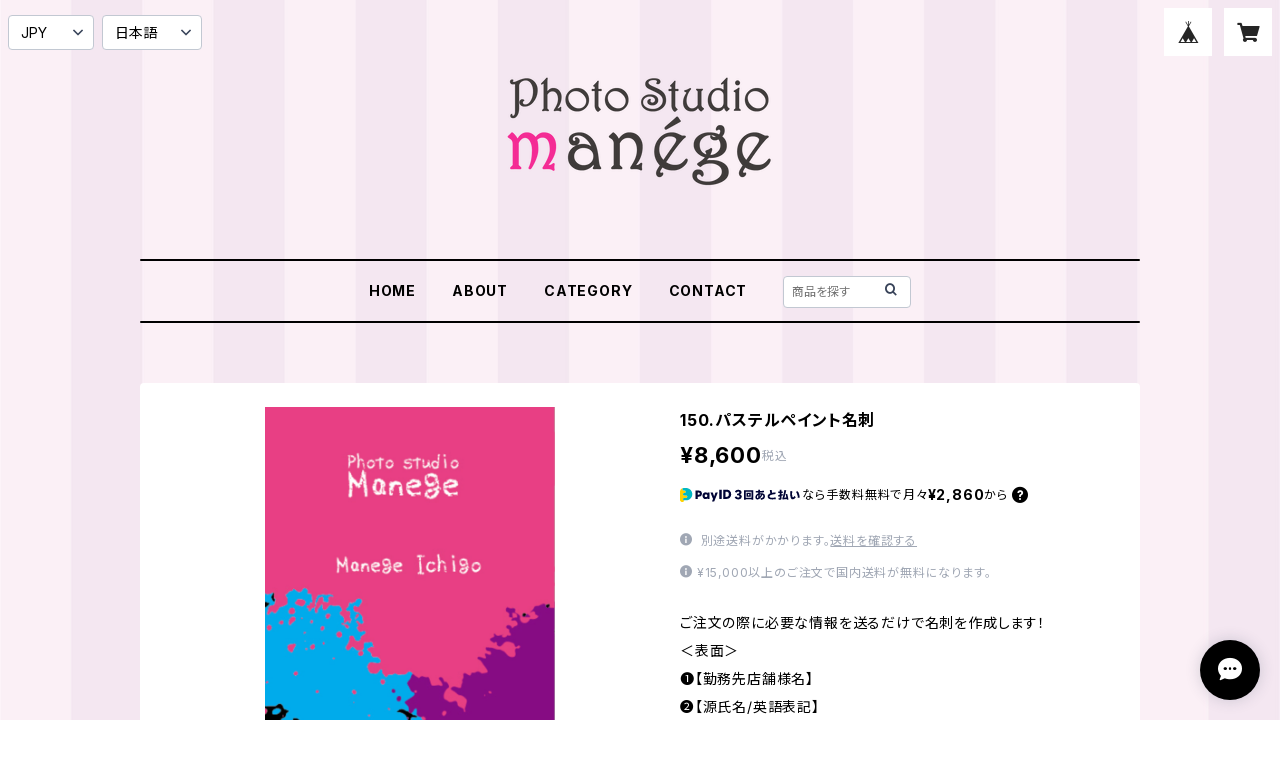

--- FILE ---
content_type: text/html; charset=UTF-8
request_url: https://studiomanege.base.shop/items/66931728/reviews?format=user&score=all&page=1
body_size: 1498
content:
				<li class="review01__listChild">
			<figure class="review01__itemInfo">
				<a href="/items/16466395" class="review01__imgWrap">
					<img src="https://baseec-img-mng.akamaized.net/images/item/origin/2acaa0699edc2b7af9a93396510d5486.png?imformat=generic&q=90&im=Resize,width=146,type=normal" alt="★マネチケ１★マネージュご招待チケット（吉原店１枚撮影修整or池袋ラボ1時間撮り放題）" class="review01__img">
				</a>
				<figcaption class="review01__item">
					<i class="review01__iconImg ico--good"></i>
					<p class="review01__itemName">★マネチケ１★マネージュご招待チケット（吉原店１枚撮影修整or池袋ラボ1時間撮り放題）</p>
										<time datetime="2023-12-17" class="review01__date">2023/12/17</time>
				</figcaption>
			</figure><!-- /.review01__itemInfo -->
						<p class="review01__comment">問合せの回答も、処理も丁寧で早くて良かったです。ありがとうございます。</p>
								</li>
				<li class="review01__listChild">
			<figure class="review01__itemInfo">
				<a href="/items/22587392" class="review01__imgWrap">
					<img src="https://baseec-img-mng.akamaized.net/images/item/origin/c5c7086e8ae35e556dd711965837b43f.jpg?imformat=generic&q=90&im=Resize,width=146,type=normal" alt="チェキくじ" class="review01__img">
				</a>
				<figcaption class="review01__item">
					<i class="review01__iconImg ico--good"></i>
					<p class="review01__itemName">チェキくじ</p>
										<time datetime="2022-08-12" class="review01__date">2022/08/12</time>
				</figcaption>
			</figure><!-- /.review01__itemInfo -->
								</li>
				<li class="review01__listChild">
			<figure class="review01__itemInfo">
				<a href="/items/22587392" class="review01__imgWrap">
					<img src="https://baseec-img-mng.akamaized.net/images/item/origin/c5c7086e8ae35e556dd711965837b43f.jpg?imformat=generic&q=90&im=Resize,width=146,type=normal" alt="チェキくじ" class="review01__img">
				</a>
				<figcaption class="review01__item">
					<i class="review01__iconImg ico--good"></i>
					<p class="review01__itemName">チェキくじ</p>
										<time datetime="2022-07-04" class="review01__date">2022/07/04</time>
				</figcaption>
			</figure><!-- /.review01__itemInfo -->
								</li>
				<li class="review01__listChild">
			<figure class="review01__itemInfo">
				<a href="/items/16466395" class="review01__imgWrap">
					<img src="https://baseec-img-mng.akamaized.net/images/item/origin/2acaa0699edc2b7af9a93396510d5486.png?imformat=generic&q=90&im=Resize,width=146,type=normal" alt="マネージュ招待チケット（吉原店１枚撮影修整or池袋ラボ1時間撮り放題）" class="review01__img">
				</a>
				<figcaption class="review01__item">
					<i class="review01__iconImg ico--good"></i>
					<p class="review01__itemName">マネージュ招待チケット（吉原店１枚撮影修整or池袋ラボ1時間撮り放題）</p>
										<time datetime="2021-12-31" class="review01__date">2021/12/31</time>
				</figcaption>
			</figure><!-- /.review01__itemInfo -->
								</li>
				<li class="review01__listChild">
			<figure class="review01__itemInfo">
				<a href="/items/16467418" class="review01__imgWrap">
					<img src="https://baseec-img-mng.akamaized.net/images/item/origin/98d3c66d7f28b6fc27101f0d175de5a0.png?imformat=generic&q=90&im=Resize,width=146,type=normal" alt="★マネチケ３★吉原マネージュご招待チケット（吉原スタジオ撮影３枚修整・ヘアメイク付き）" class="review01__img">
				</a>
				<figcaption class="review01__item">
					<i class="review01__iconImg ico--good"></i>
					<p class="review01__itemName">★マネチケ３★吉原マネージュご招待チケット（吉原スタジオ撮影３枚修整・ヘアメイク付き）</p>
										<time datetime="2021-09-03" class="review01__date">2021/09/03</time>
				</figcaption>
			</figure><!-- /.review01__itemInfo -->
						<p class="review01__comment">本日届いたとの連絡をメールにていただきました。
親切な対応ありがとうございます。
</p>
								</li>
				<li class="review01__listChild">
			<figure class="review01__itemInfo">
				<a href="/items/22025881" class="review01__imgWrap">
					<img src="https://baseec-img-mng.akamaized.net/images/item/origin/ff6cf06f0414777aa5fd0480a4a99f51.jpg?imformat=generic&q=90&im=Resize,width=146,type=normal" alt="即納品サマーパイワンピース★レッド★" class="review01__img">
				</a>
				<figcaption class="review01__item">
					<i class="review01__iconImg ico--good"></i>
					<p class="review01__itemName">即納品サマーパイワンピース★レッド★</p>
										<p class="review01__itemVariation">medium</p>
										<time datetime="2021-05-19" class="review01__date">2021/05/19</time>
				</figcaption>
			</figure><!-- /.review01__itemInfo -->
						<p class="review01__comment">夏向けの撮影用に購入させて頂きました♪
この度はありがとうございました♪</p>
								</li>
				<li class="review01__listChild">
			<figure class="review01__itemInfo">
				<a href="/items/16466395" class="review01__imgWrap">
					<img src="https://baseec-img-mng.akamaized.net/images/item/origin/2acaa0699edc2b7af9a93396510d5486.png?imformat=generic&q=90&im=Resize,width=146,type=normal" alt="マネージュ招待チケット（吉原店１枚撮影修整or池袋ラボ1時間撮り放題）" class="review01__img">
				</a>
				<figcaption class="review01__item">
					<i class="review01__iconImg ico--good"></i>
					<p class="review01__itemName">マネージュ招待チケット（吉原店１枚撮影修整or池袋ラボ1時間撮り放題）</p>
										<time datetime="2021-02-17" class="review01__date">2021/02/17</time>
				</figcaption>
			</figure><!-- /.review01__itemInfo -->
								</li>
				<li class="review01__listChild">
			<figure class="review01__itemInfo">
				<a href="/items/16466395" class="review01__imgWrap">
					<img src="https://baseec-img-mng.akamaized.net/images/item/origin/2acaa0699edc2b7af9a93396510d5486.png?imformat=generic&q=90&im=Resize,width=146,type=normal" alt="マネージュ招待チケット（吉原店１枚撮影修整or池袋ラボ1時間撮り放題）" class="review01__img">
				</a>
				<figcaption class="review01__item">
					<i class="review01__iconImg ico--good"></i>
					<p class="review01__itemName">マネージュ招待チケット（吉原店１枚撮影修整or池袋ラボ1時間撮り放題）</p>
										<time datetime="2021-01-19" class="review01__date">2021/01/19</time>
				</figcaption>
			</figure><!-- /.review01__itemInfo -->
						<p class="review01__comment">とにかく早かった。注文したのが15日の夜。17日の午後には先様にお知らせがあったとのことで、喜んでいただけました。この早さに私も驚きとうれしさの両方でした。</p>
								</li>
				<li class="review01__listChild">
			<figure class="review01__itemInfo">
				<a href="/items/22448265" class="review01__imgWrap">
					<img src="https://baseec-img-mng.akamaized.net/images/item/origin/bd6f7b50949627a11cdfb10b01a2a35a.jpg?imformat=generic&q=90&im=Resize,width=146,type=normal" alt="嫁狂い。激推しセット" class="review01__img">
				</a>
				<figcaption class="review01__item">
					<i class="review01__iconImg ico--good"></i>
					<p class="review01__itemName">嫁狂い。激推しセット</p>
										<p class="review01__itemVariation">コスホリ後郵送・激推しセット</p>
										<time datetime="2021-01-18" class="review01__date">2021/01/18</time>
				</figcaption>
			</figure><!-- /.review01__itemInfo -->
								</li>
				<li class="review01__listChild">
			<figure class="review01__itemInfo">
				<a href="/items/16466395" class="review01__imgWrap">
					<img src="https://baseec-img-mng.akamaized.net/images/item/origin/2acaa0699edc2b7af9a93396510d5486.png?imformat=generic&q=90&im=Resize,width=146,type=normal" alt="マネージュ招待チケット（吉原店１枚撮影修整or池袋ラボ1時間撮り放題）" class="review01__img">
				</a>
				<figcaption class="review01__item">
					<i class="review01__iconImg ico--good"></i>
					<p class="review01__itemName">マネージュ招待チケット（吉原店１枚撮影修整or池袋ラボ1時間撮り放題）</p>
										<time datetime="2021-01-09" class="review01__date">2021/01/09</time>
				</figcaption>
			</figure><!-- /.review01__itemInfo -->
								</li>
				<li class="review01__listChild">
			<figure class="review01__itemInfo">
				<a href="/items/16674560" class="review01__imgWrap">
					<img src="https://baseec-img-mng.akamaized.net/images/item/origin/b5a7959a06dd7b119af301cfd6eb89ba.jpg?imformat=generic&q=90&im=Resize,width=146,type=normal" alt="６ヶ月分プリンセスチケット" class="review01__img">
				</a>
				<figcaption class="review01__item">
					<i class="review01__iconImg ico--good"></i>
					<p class="review01__itemName">６ヶ月分プリンセスチケット</p>
										<time datetime="2020-12-31" class="review01__date">2020/12/31</time>
				</figcaption>
			</figure><!-- /.review01__itemInfo -->
								</li>
				<li class="review01__listChild">
			<figure class="review01__itemInfo">
				<a href="/items/16467418" class="review01__imgWrap">
					<img src="https://baseec-img-mng.akamaized.net/images/item/origin/98d3c66d7f28b6fc27101f0d175de5a0.png?imformat=generic&q=90&im=Resize,width=146,type=normal" alt="吉原マネージュご招待チケット（３枚撮影修整ヘアメイク付き）" class="review01__img">
				</a>
				<figcaption class="review01__item">
					<i class="review01__iconImg ico--good"></i>
					<p class="review01__itemName">吉原マネージュご招待チケット（３枚撮影修整ヘアメイク付き）</p>
										<time datetime="2020-11-15" class="review01__date">2020/11/15</time>
				</figcaption>
			</figure><!-- /.review01__itemInfo -->
								</li>
				<li class="review01__listChild">
			<figure class="review01__itemInfo">
				<a href="/items/16396350" class="review01__imgWrap">
					<img src="https://baseec-img-mng.akamaized.net/images/item/origin/2303fc596f23a7e0a72ddf17ff3cdf1d.png?imformat=generic&q=90&im=Resize,width=146,type=normal" alt="吉原マネージュご招待チケット（５枚撮影修整ヘアメイク付き）" class="review01__img">
				</a>
				<figcaption class="review01__item">
					<i class="review01__iconImg ico--good"></i>
					<p class="review01__itemName">吉原マネージュご招待チケット（５枚撮影修整ヘアメイク付き）</p>
										<time datetime="2020-11-15" class="review01__date">2020/11/15</time>
				</figcaption>
			</figure><!-- /.review01__itemInfo -->
								</li>
				<li class="review01__listChild">
			<figure class="review01__itemInfo">
				<a href="/items/16466395" class="review01__imgWrap">
					<img src="https://baseec-img-mng.akamaized.net/images/item/origin/2acaa0699edc2b7af9a93396510d5486.png?imformat=generic&q=90&im=Resize,width=146,type=normal" alt="マネージュ招待チケット（吉原店１枚撮影修整or池袋ラボ1時間撮り放題）" class="review01__img">
				</a>
				<figcaption class="review01__item">
					<i class="review01__iconImg ico--good"></i>
					<p class="review01__itemName">マネージュ招待チケット（吉原店１枚撮影修整or池袋ラボ1時間撮り放題）</p>
										<time datetime="2020-11-15" class="review01__date">2020/11/15</time>
				</figcaption>
			</figure><!-- /.review01__itemInfo -->
								</li>
				<li class="review01__listChild">
			<figure class="review01__itemInfo">
				<a href="/items/22587392" class="review01__imgWrap">
					<img src="https://baseec-img-mng.akamaized.net/images/item/origin/c5c7086e8ae35e556dd711965837b43f.jpg?imformat=generic&q=90&im=Resize,width=146,type=normal" alt="チェキくじ" class="review01__img">
				</a>
				<figcaption class="review01__item">
					<i class="review01__iconImg ico--good"></i>
					<p class="review01__itemName">チェキくじ</p>
										<time datetime="2020-10-29" class="review01__date">2020/10/29</time>
				</figcaption>
			</figure><!-- /.review01__itemInfo -->
								</li>
				<li class="review01__listChild">
			<figure class="review01__itemInfo">
				<a href="/items/30466930" class="review01__imgWrap">
					<img src="https://baseec-img-mng.akamaized.net/images/item/origin/2526dd96ff7b207dbe98154b083e3883.jpg?imformat=generic&q=90&im=Resize,width=146,type=normal" alt="♪即納品☆いちごしょらセレクト☆お楽しみ衣装詰め合わせ♪" class="review01__img">
				</a>
				<figcaption class="review01__item">
					<i class="review01__iconImg ico--good"></i>
					<p class="review01__itemName">♪即納品☆いちごしょらセレクト☆お楽しみ衣装詰め合わせ♪</p>
										<time datetime="2020-06-22" class="review01__date">2020/06/22</time>
				</figcaption>
			</figure><!-- /.review01__itemInfo -->
						<p class="review01__comment">とってもかわいくてエロいお衣装がたくさん届きました！
開けた瞬間からテンションあがって、まだ入ってるの？いくつ入ってるの？？と楽しくなりました。
早くお客様の前で着たいのと、早く撮影に行きたいってなりました！</p>
								</li>
				<li class="review01__listChild">
			<figure class="review01__itemInfo">
				<a href="/items/16396350" class="review01__imgWrap">
					<img src="https://baseec-img-mng.akamaized.net/images/item/origin/2303fc596f23a7e0a72ddf17ff3cdf1d.png?imformat=generic&q=90&im=Resize,width=146,type=normal" alt="吉原マネージュご招待チケット（５枚撮影修整ヘアメイク付き）" class="review01__img">
				</a>
				<figcaption class="review01__item">
					<i class="review01__iconImg ico--good"></i>
					<p class="review01__itemName">吉原マネージュご招待チケット（５枚撮影修整ヘアメイク付き）</p>
										<time datetime="2020-06-19" class="review01__date">2020/06/19</time>
				</figcaption>
			</figure><!-- /.review01__itemInfo -->
								</li>
				<li class="review01__listChild">
			<figure class="review01__itemInfo">
				<a href="/items/16467418" class="review01__imgWrap">
					<img src="https://baseec-img-mng.akamaized.net/images/item/origin/98d3c66d7f28b6fc27101f0d175de5a0.png?imformat=generic&q=90&im=Resize,width=146,type=normal" alt="吉原マネージュご招待チケット（３枚撮影修整ヘアメイク付き）" class="review01__img">
				</a>
				<figcaption class="review01__item">
					<i class="review01__iconImg ico--good"></i>
					<p class="review01__itemName">吉原マネージュご招待チケット（３枚撮影修整ヘアメイク付き）</p>
										<time datetime="2020-06-19" class="review01__date">2020/06/19</time>
				</figcaption>
			</figure><!-- /.review01__itemInfo -->
								</li>
				<li class="review01__listChild">
			<figure class="review01__itemInfo">
				<a href="/items/14070951" class="review01__imgWrap">
					<img src="https://baseec-img-mng.akamaized.net/images/item/origin/93e73350327115f2bbf558808cd5a92c.jpg?imformat=generic&q=90&im=Resize,width=146,type=normal" alt="池袋ラボフォトチケット" class="review01__img">
				</a>
				<figcaption class="review01__item">
					<i class="review01__iconImg ico--good"></i>
					<p class="review01__itemName">池袋ラボフォトチケット</p>
										<time datetime="2020-06-16" class="review01__date">2020/06/16</time>
				</figcaption>
			</figure><!-- /.review01__itemInfo -->
								</li>
				<li class="review01__listChild">
			<figure class="review01__itemInfo">
				<a href="/items/16674560" class="review01__imgWrap">
					<img src="https://baseec-img-mng.akamaized.net/images/item/origin/b5a7959a06dd7b119af301cfd6eb89ba.jpg?imformat=generic&q=90&im=Resize,width=146,type=normal" alt="６ヶ月分プリンセスチケット" class="review01__img">
				</a>
				<figcaption class="review01__item">
					<i class="review01__iconImg ico--good"></i>
					<p class="review01__itemName">６ヶ月分プリンセスチケット</p>
										<time datetime="2020-05-21" class="review01__date">2020/05/21</time>
				</figcaption>
			</figure><!-- /.review01__itemInfo -->
								</li>
		